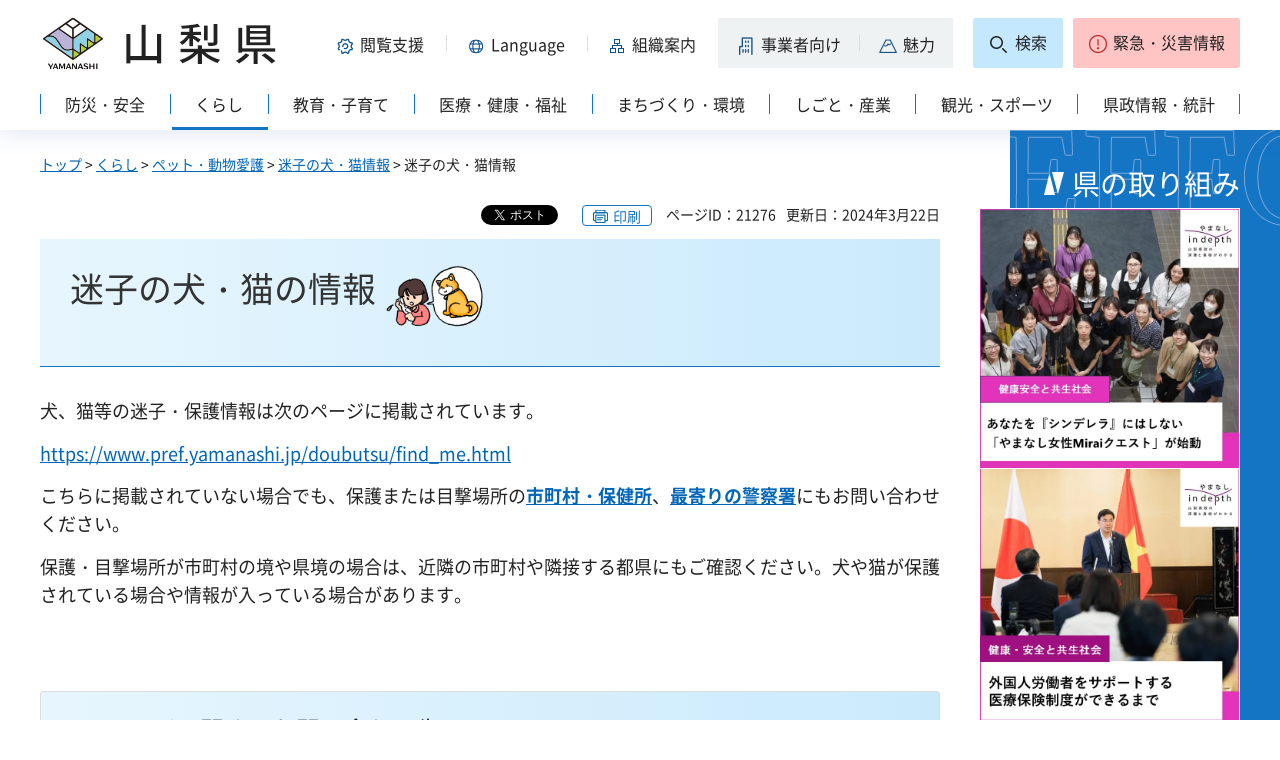

--- FILE ---
content_type: text/html; charset=UTF-8
request_url: https://www.pref.yamanashi.jp/cgi-bin/recommend/handle_get/get_recommend.php?page_id=21276&limit=5
body_size: 1170
content:
{"status":"success","results":"<ul><li><a href=\"https:\/\/www.pref.yamanashi.jp\/kurashi\/pet\/index.html\">\u30da\u30c3\u30c8\u30fb\u52d5\u7269\u611b\u8b77<\/a><\/li>\n<li><a href=\"https:\/\/www.pref.yamanashi.jp\/eisei-ykm\/inunekofunsyori.html\">\u72ac\u732b\u306e\u7cde\u306e\u51e6\u7406\u65b9\u6cd5\u306b\u3064\u3044\u3066\uff08\u885b\u751f\u85ac\u52d9\u8ab2\uff09<\/a><\/li>\n<li><a href=\"https:\/\/www.pref.yamanashi.jp\/kn-hokenf\/inunekomaigo.html\">\u8ff7\u5b50\u306e\u72ac\u30fb\u732b\u60c5\u5831\uff08\u5ce1\u5357\u4fdd\u5065\u6240\uff09<\/a><\/li>\n<li><a href=\"https:\/\/www.pref.yamanashi.jp\/kt-hokenf\/inuneko_maigo.html\">\u8ff7\u5b50\u306e\u72ac\u30fb\u732b\u306e\u60c5\u5831\uff08\u5ce1\u6771\u4fdd\u5065\u6240\u7ba1\u5185\uff09<\/a><\/li>\n<li><a href=\"https:\/\/www.pref.yamanashi.jp\/kt-hokenf\/index.html\">\u5ce1\u6771\u4fdd\u5065\u798f\u7949\u4e8b\u52d9\u6240\uff08\u5ce1\u6771\u4fdd\u5065\u6240\uff09<\/a><\/li><\/ul>"}